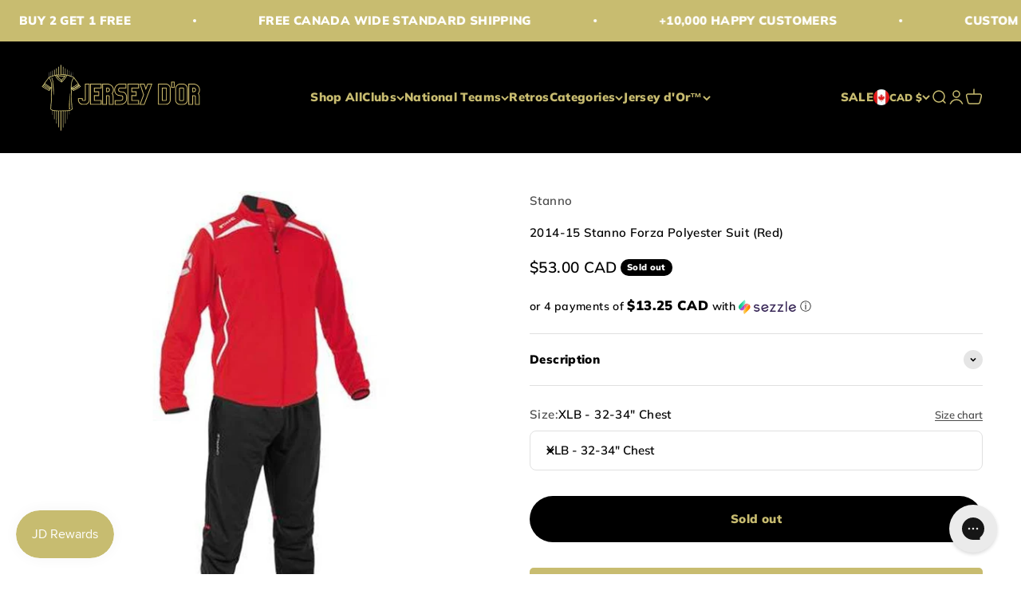

--- FILE ---
content_type: text/javascript; charset=utf-8
request_url: https://jerseydor.com/products/2014-15-stanno-forza-polyester-suit-red-110281.js
body_size: 601
content:
{"id":8515867050240,"title":"2014-15 Stanno Forza Polyester Suit (Red)","handle":"2014-15-stanno-forza-polyester-suit-red-110281","description":"\u003cp\u003eBrand new, official 2014-15 Stanno Forza Polyester Suit (Red).The training range is now available.\u003c\/p\u003e","published_at":"2024-04-04T10:46:10-04:00","created_at":"2024-04-04T10:46:10-04:00","vendor":"Stanno","type":"Product - Training Tops","tags":["2014-2015","feed-agegroup-adult","feed-cl0-2014-2015","feed-color-Red","feed-cond-new","feed-gender-Male","feed-gpc-1111","feed-material-polyester","feed-sizetype-regular","Not Special","season-2014-2015"],"price":5300,"price_min":5300,"price_max":5300,"available":false,"price_varies":false,"compare_at_price":5300,"compare_at_price_min":5300,"compare_at_price_max":5300,"compare_at_price_varies":false,"variants":[{"id":44804855070976,"title":"XLB - 32-34\" Chest","option1":"XLB - 32-34\" Chest","option2":null,"option3":null,"sku":"p-110281-3690","requires_shipping":true,"taxable":true,"featured_image":null,"available":false,"name":"2014-15 Stanno Forza Polyester Suit (Red) - XLB - 32-34\" Chest","public_title":"XLB - 32-34\" Chest","options":["XLB - 32-34\" Chest"],"price":5300,"weight":0,"compare_at_price":5300,"inventory_management":"shopify","barcode":"8718193148219","requires_selling_plan":false,"selling_plan_allocations":[]},{"id":44804855103744,"title":"Small - 36-38\" Chest","option1":"Small - 36-38\" Chest","option2":null,"option3":null,"sku":"p-110281-3691","requires_shipping":true,"taxable":true,"featured_image":null,"available":false,"name":"2014-15 Stanno Forza Polyester Suit (Red) - Small - 36-38\" Chest","public_title":"Small - 36-38\" Chest","options":["Small - 36-38\" Chest"],"price":5300,"weight":0,"compare_at_price":5300,"inventory_management":"shopify","barcode":"8718193148226","requires_selling_plan":false,"selling_plan_allocations":[]},{"id":44804855136512,"title":"Large - 40-42\" Chest","option1":"Large - 40-42\" Chest","option2":null,"option3":null,"sku":"p-110281-3693","requires_shipping":true,"taxable":true,"featured_image":null,"available":false,"name":"2014-15 Stanno Forza Polyester Suit (Red) - Large - 40-42\" Chest","public_title":"Large - 40-42\" Chest","options":["Large - 40-42\" Chest"],"price":5300,"weight":0,"compare_at_price":5300,"inventory_management":"shopify","barcode":"8718193148240","requires_selling_plan":false,"selling_plan_allocations":[]},{"id":44804855169280,"title":"XL - 42-44\" Chest","option1":"XL - 42-44\" Chest","option2":null,"option3":null,"sku":"p-110281-3694","requires_shipping":true,"taxable":true,"featured_image":null,"available":false,"name":"2014-15 Stanno Forza Polyester Suit (Red) - XL - 42-44\" Chest","public_title":"XL - 42-44\" Chest","options":["XL - 42-44\" Chest"],"price":5300,"weight":0,"compare_at_price":5300,"inventory_management":"shopify","barcode":"8718193148257","requires_selling_plan":false,"selling_plan_allocations":[]}],"images":["\/\/cdn.shopify.com\/s\/files\/1\/0684\/9783\/4240\/files\/resize-6-main01525360862.jpg?v=1739598502"],"featured_image":"\/\/cdn.shopify.com\/s\/files\/1\/0684\/9783\/4240\/files\/resize-6-main01525360862.jpg?v=1739598502","options":[{"name":"Size","position":1,"values":["XLB - 32-34\" Chest","Small - 36-38\" Chest","Large - 40-42\" Chest","XL - 42-44\" Chest"]}],"url":"\/products\/2014-15-stanno-forza-polyester-suit-red-110281","media":[{"alt":"2014-15 Stanno Forza Polyester Suit (Red)_0","id":33298672484608,"position":1,"preview_image":{"aspect_ratio":1.0,"height":1000,"width":1000,"src":"https:\/\/cdn.shopify.com\/s\/files\/1\/0684\/9783\/4240\/files\/resize-6-main01525360862.jpg?v=1739598502"},"aspect_ratio":1.0,"height":1000,"media_type":"image","src":"https:\/\/cdn.shopify.com\/s\/files\/1\/0684\/9783\/4240\/files\/resize-6-main01525360862.jpg?v=1739598502","width":1000}],"requires_selling_plan":false,"selling_plan_groups":[]}